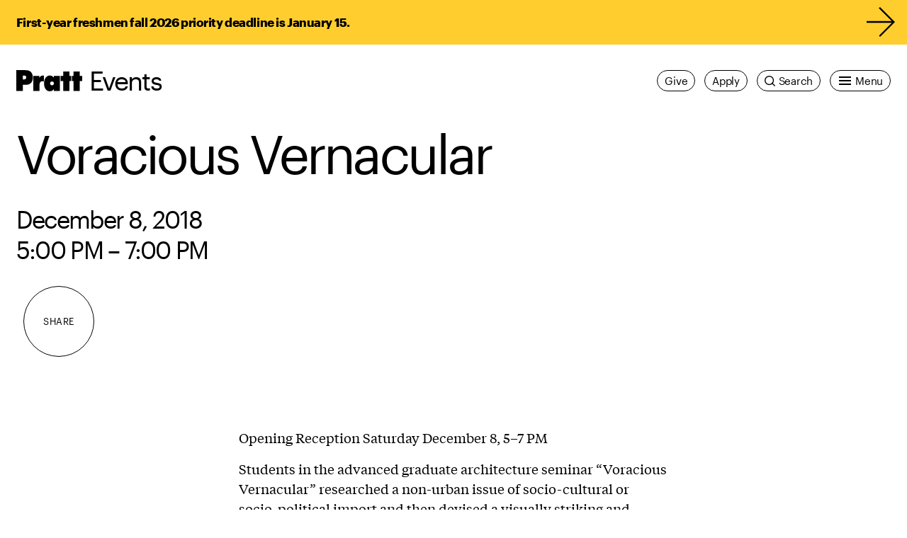

--- FILE ---
content_type: text/javascript
request_url: https://www.pratt.edu/wp-content/themes/pratt/dist/79.a6f93ac94f8bc30a4ae5.js
body_size: 1048
content:
"use strict";(self.webpackChunkpratt_parent=self.webpackChunkpratt_parent||[]).push([[79],{56481:function(t,e,i){i.r(e);var s=i(17e3),n=i(68654),o=i(17372),r=i(41164);e.default=class{constructor(){if(this.rootEl=document.querySelector(".js-share-overlay"),!this.rootEl)throw new Error("Root share tools element not found.");if(this.triggerEl=document.querySelector(".js-share-trigger"),!this.triggerEl)throw new Error("Trigger share tools element not found.");this.closeButtonEl=this.rootEl.querySelector(".js-share-close"),this.lineEl=this.rootEl.querySelector(".js-share-line"),this.shareListEl=this.rootEl.querySelector(".share-overlay__list"),this.shareTextCircle=this.rootEl.querySelector(".share-overlay__text-circle"),this.shareLinks=this.rootEl.querySelectorAll(".share-overlay__link"),this.isOpen=!1,this.focusTrap=n.K(this.rootEl,{escapeDeactivates:!1,setReturnFocus:this.triggerEl}),this.init()}init(){this.triggerEl.addEventListener("click",()=>{this.isOpen=!this.isOpen,this.update()}),this.closeButtonEl.addEventListener("click",()=>{this.isOpen=!1,this.update()}),document.addEventListener("keydown",t=>{this.isOpen&&"Escape"===t.key&&(t.preventDefault(),this.isOpen=!1,this.update())}),this.shareLinks.forEach(t=>{const e=()=>{this.positionLine(t),this.animateLineIn()};t.addEventListener("mouseover",e),t.addEventListener("focusin",e)});const t=()=>{requestAnimationFrame(()=>{this.shareListEl.contains(document.activeElement)?(this.positionLine(document.activeElement),this.animateLineIn()):window.innerWidth>768&&this.animateLineOut()})};this.shareListEl.addEventListener("mouseleave",t),this.shareListEl.addEventListener("focusout",t)}close(){this.isOpen&&(this.isOpen=!1,this.update())}openAnimation(t){o.os.to(this.rootEl,{duration:.3,opacity:1,ease:r.ys.easeInOut,onComplete:t})}closeAnimation(){o.os.to(this.rootEl,{duration:.3,opacity:0,ease:r.ys.easeInOut})}animateLineIn(){const t=window.matchMedia("(prefers-reduced-motion: reduce)").matches?0:.3,e=this.shareTextCircle.getBoundingClientRect();o.os.to("line",{strokeDashoffset:"left"===this.getCirclePosition(e)?2e3:0,duration:t,ease:r.ys.easeInOut})}animateLineOut(){const t=window.matchMedia("(prefers-reduced-motion: reduce)").matches?0:.3;o.os.to("line",{strokeDashoffset:1e3,duration:t,ease:r.ys.easeInOut,onComplete:()=>{this.lineEl.removeAttribute("style")}})}getCirclePosition(t){return t.left<window.innerWidth-t.right?"left":"right"}positionLine(t){const e=document.querySelector(".admin-bar")?32:0,i=t.getBoundingClientRect(),s=this.shareTextCircle.getBoundingClientRect(),n=this.lineEl.querySelector("line");"left"===this.getCirclePosition(s)?(n.setAttribute("y2",s.top-e+s.height/2),n.setAttribute("y1",i.top-e+i.height/2),this.lineEl.style.cssText=`\n        left: ${s.right}px;\n        width: ${i.left-s.right-20}px;\n        height: calc(100% - ${s.top});\n      `):(n.setAttribute("y1",s.top-e+s.height/2),n.setAttribute("y2",i.top-e+i.height/2),this.lineEl.style.cssText=`\n        right: ${window.innerWidth-s.left}px;\n        width: ${s.left-i.right-20}px;\n        height: calc(100% - ${s.top});\n      `)}positionShareCircle(){const t=this.triggerEl.getBoundingClientRect();requestAnimationFrame(()=>{this.shareTextCircle.style.cssText=`\n        top: calc(${t.top}px - var(--wp-admin--admin-bar--height, 0px));\n        left: ${t.left}px;\n      `})}update(){this.triggerEl.setAttribute("aria-expanded",this.isOpen),this.rootEl.setAttribute("aria-hidden",!this.isOpen),this.isOpen?((0,s.mh)(this.rootEl),this.positionObserver=new ResizeObserver(()=>{this.positionShareCircle()}),this.positionObserver.observe(document.body),this.openAnimation(()=>{this.focusTrap.activate()})):((0,s.fY)(this.rootEl),this.closeAnimation(),this.focusTrap.deactivate(),this.positionObserver.disconnect(),this.positionObserver=null)}}}}]);
//# sourceMappingURL=79.a6f93ac94f8bc30a4ae5.js.map